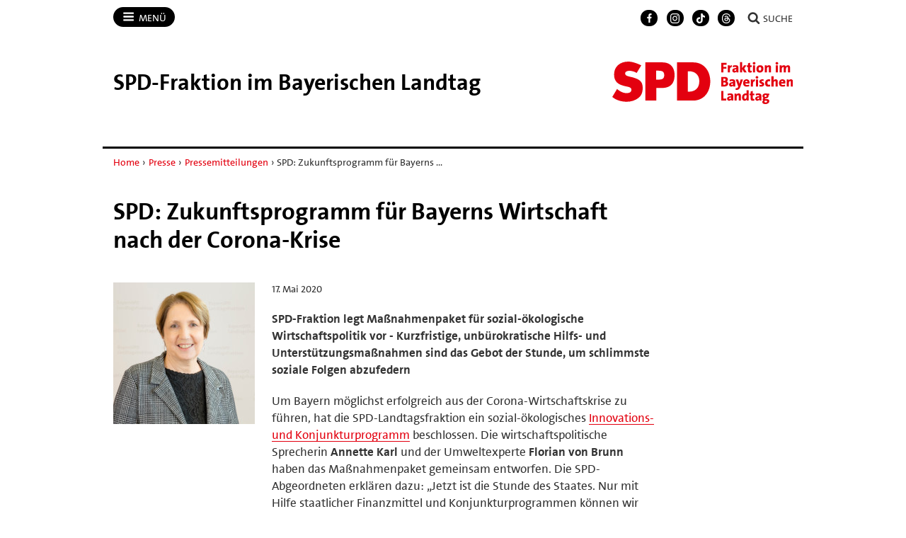

--- FILE ---
content_type: text/html; charset=utf-8
request_url: https://bayernspd-landtag.de/presse/pressemitteilungen/?id=532543
body_size: 11129
content:
<!DOCTYPE html>
<!-- Served by: www1 -->
<html lang="de" class="no-js" data-main-domain="bayernspd-landtag.de" data-aux-domain="bayernspd-landtag.de" data-client-id="195576">
  <head>
    <meta charset="UTF-8" />
    <title>SPD: Zukunftsprogramm für Bayerns Wirtschaft nach der Corona-Krise - SPD-Fraktion im Bayerischen Landtag</title>
    <meta http-equiv="X-UA-Compatible" content="IE=edge" />
    <meta name="viewport" content="width=device-width, initial-scale=1" />
    <link rel="shortcut icon" type="image/x-icon" href="https://bayernspd-landtag.de/workspace/assets/1768066584/default/img/favicon.ico" />
    <link rel="stylesheet" href="https://bayernspd-landtag.de/workspace/assets/1768066584/default/css/dist/app-spd2023-2.min.css" />
    <meta property="og:type" content="article" />
    <meta property="og:locale" content="de_DE" />
    <meta property="og:title" content="SPD: Zukunftsprogramm für Bayerns Wirtschaft nach der Corona-Krise" />
    <meta property="og:description" content="SPD-Fraktion legt Maßnahmenpaket für sozial-ökologische Wirtschaftspolitik vor - Kurzfristige, unbürokratische Hilfs- und Unterstützungsmaßnahmen sind das Gebot der Stunde, um schlimmste soziale Folgen abzufedern" />
    <meta property="og:url" content="https://bayernspd-landtag.de/presse/pressemitteilungen/?id=532543" />
    <meta property="og:image" content="https://bayernspd-landtag.de/image/2/320/320/5/media/meldungen/karl_1-5ebe87ae67e74.jpg" />
    <meta property="og:image:width" content="320" />
    <meta property="og:image:height" content="320" />
    <meta name="twitter:title" content="SPD: Zukunftsprogramm für Bayerns Wirtschaft nach der Corona-Krise" />
    <meta name="twitter:description" content="SPD-Fraktion legt Maßnahmenpaket für sozial-ökologische Wirtschaftspolitik vor - Kurzfristige, unbürokratische Hilfs- und Unterstützungsmaßnahmen sind das Gebot der Stunde, um schlimmste soziale Folgen abzufedern" />
    <meta name="twitter:url" content="https://bayernspd-landtag.de/presse/pressemitteilungen/?id=532543" />
    <meta name="twitter:card" content="summary" />
    <meta name="twitter:image" content="https://bayernspd-landtag.de/image/2/400/400/5/media/meldungen/karl_1-5ebe87ae67e74.jpg" />
  </head>
  <body>
    <div class="body-wrapper">
      <div class="symbol-container">
        <svg xmlns="http://www.w3.org/2000/svg" xmlns:xlink="http://www.w3.org/1999/xlink" version="1.1" width="0" height="0">
          <defs>
            <symbol id="icon-bars" viewBox="0 0 27 32">
              <title>Menü</title>
              <path d="M27.429 24v2.286q0 0.464-0.339 0.804t-0.804 0.339h-25.143q-0.464 0-0.804-0.339t-0.339-0.804v-2.286q0-0.464 0.339-0.804t0.804-0.339h25.143q0.464 0 0.804 0.339t0.339 0.804zM27.429 14.857v2.286q0 0.464-0.339 0.804t-0.804 0.339h-25.143q-0.464 0-0.804-0.339t-0.339-0.804v-2.286q0-0.464 0.339-0.804t0.804-0.339h25.143q0.464 0 0.804 0.339t0.339 0.804zM27.429 5.714v2.286q0 0.464-0.339 0.804t-0.804 0.339h-25.143q-0.464 0-0.804-0.339t-0.339-0.804v-2.286q0-0.464 0.339-0.804t0.804-0.339h25.143q0.464 0 0.804 0.339t0.339 0.804z"></path>
            </symbol>
            <symbol id="icon-user" viewBox="0 0 25 32">
              <title>Benutzer</title>
              <path d="M25.143 25.089q0 2.143-1.304 3.384t-3.464 1.241h-15.607q-2.161 0-3.464-1.241t-1.304-3.384q0-0.946 0.063-1.848t0.25-1.946 0.473-1.938 0.768-1.741 1.107-1.446 1.527-0.955 1.991-0.357q0.161 0 0.75 0.384t1.33 0.857 1.929 0.857 2.384 0.384 2.384-0.384 1.929-0.857 1.33-0.857 0.75-0.384q1.089 0 1.991 0.357t1.527 0.955 1.107 1.446 0.768 1.741 0.473 1.938 0.25 1.946 0.063 1.848zM19.429 9.143q0 2.839-2.009 4.848t-4.848 2.009-4.848-2.009-2.009-4.848 2.009-4.848 4.848-2.009 4.848 2.009 2.009 4.848z"></path>
            </symbol>
            <symbol id="icon-search" viewBox="0 0 30 32">
              <title>Suche</title>
              <path d="M20.571 14.857q0-3.304-2.348-5.652t-5.652-2.348-5.652 2.348-2.348 5.652 2.348 5.652 5.652 2.348 5.652-2.348 2.348-5.652zM29.714 29.714q0 0.929-0.679 1.607t-1.607 0.679q-0.964 0-1.607-0.679l-6.125-6.107q-3.196 2.214-7.125 2.214-2.554 0-4.884-0.991t-4.018-2.679-2.679-4.018-0.991-4.884 0.991-4.884 2.679-4.018 4.018-2.679 4.884-0.991 4.884 0.991 4.018 2.679 2.679 4.018 0.991 4.884q0 3.929-2.214 7.125l6.125 6.125q0.661 0.661 0.661 1.607z"></path>
            </symbol>
            <symbol id="icon-facebook" viewBox="0 0 19 32">
              <title>Facebook</title>
              <path d="M17.125 0.214v4.714h-2.804q-1.536 0-2.071 0.643t-0.536 1.929v3.375h5.232l-0.696 5.286h-4.536v13.554h-5.464v-13.554h-4.554v-5.286h4.554v-3.893q0-3.321 1.857-5.152t4.946-1.83q2.625 0 4.071 0.214z"></path>
            </symbol>
            <symbol id="icon-twitter" viewBox="0 0 32 32">
              <title>Twitter</title>
              <path d="M32 7.075c-1.175 0.525-2.444 0.875-3.769 1.031 1.356-0.813 2.394-2.1 2.887-3.631-1.269 0.75-2.675 1.3-4.169 1.594-1.2-1.275-2.906-2.069-4.794-2.069-3.625 0-6.563 2.938-6.563 6.563 0 0.512 0.056 1.012 0.169 1.494-5.456-0.275-10.294-2.888-13.531-6.862-0.563 0.969-0.887 2.1-0.887 3.3 0 2.275 1.156 4.287 2.919 5.463-1.075-0.031-2.087-0.331-2.975-0.819 0 0.025 0 0.056 0 0.081 0 3.181 2.263 5.838 5.269 6.437-0.55 0.15-1.131 0.231-1.731 0.231-0.425 0-0.831-0.044-1.237-0.119 0.838 2.606 3.263 4.506 6.131 4.563-2.25 1.762-5.075 2.813-8.156 2.813-0.531 0-1.050-0.031-1.569-0.094 2.913 1.869 6.362 2.95 10.069 2.95 12.075 0 18.681-10.006 18.681-18.681 0-0.287-0.006-0.569-0.019-0.85 1.281-0.919 2.394-2.075 3.275-3.394z"></path>
            </symbol>
            <symbol id="icon-twitter-x" viewBox="0 0 24 24">
              <title>Twitter</title>
              <path d="M14.258 10.152L23.176 0h-2.113l-7.747 8.813L7.133 0H0l9.352 13.328L0 23.973h2.113l8.176-9.309 6.531 9.309h7.133zm-2.895 3.293l-.949-1.328L2.875 1.56h3.246l6.086 8.523.945 1.328 7.91 11.078h-3.246zm0 0"></path>
            </symbol>
            <symbol id="icon-mastodon" viewBox="0 0 32 32">
              <title>Mastodon</title>
              <path d="M30.924 10.505c0-6.941-4.548-8.976-4.548-8.976-2.293-1.053-6.232-1.496-10.321-1.529h-0.101c-4.091 0.033-8.027 0.476-10.32 1.529 0 0-4.548 2.035-4.548 8.976 0 1.589-0.031 3.491 0.020 5.505 0.165 6.789 1.245 13.479 7.521 15.14 2.893 0.765 5.379 0.927 7.38 0.816 3.629-0.2 5.667-1.296 5.667-1.296l-0.12-2.633c0 0-2.593 0.817-5.505 0.719-2.887-0.099-5.932-0.311-6.399-3.855-0.041-0.29-0.064-0.626-0.064-0.967 0-0.009 0-0.018 0-0.028v0.001c0 0 2.833 0.693 6.423 0.857 2.195 0.1 4.253-0.129 6.344-0.377 4.009-0.479 7.5-2.949 7.939-5.207 0.689-3.553 0.633-8.676 0.633-8.676zM25.559 19.451h-3.329v-8.159c0-1.72-0.724-2.592-2.171-2.592-1.6 0-2.403 1.035-2.403 3.083v4.465h-3.311v-4.467c0-2.048-0.803-3.083-2.403-3.083-1.447 0-2.171 0.873-2.171 2.592v8.159h-3.329v-8.404c0-1.719 0.437-3.084 1.316-4.093 0.907-1.011 2.092-1.528 3.565-1.528 1.704 0 2.995 0.655 3.848 1.965l0.828 1.391 0.829-1.391c0.853-1.311 2.144-1.965 3.848-1.965 1.472 0 2.659 0.517 3.565 1.528 0.877 1.009 1.315 2.375 1.315 4.093z"></path>
            </symbol>
            <symbol id="icon-youtube" viewBox="0 0 32 32">
              <title>YouTube</title>
              <path d="M31.681 9.6c0 0-0.313-2.206-1.275-3.175-1.219-1.275-2.581-1.281-3.206-1.356-4.475-0.325-11.194-0.325-11.194-0.325h-0.012c0 0-6.719 0-11.194 0.325-0.625 0.075-1.987 0.081-3.206 1.356-0.963 0.969-1.269 3.175-1.269 3.175s-0.319 2.588-0.319 5.181v2.425c0 2.587 0.319 5.181 0.319 5.181s0.313 2.206 1.269 3.175c1.219 1.275 2.819 1.231 3.531 1.369 2.563 0.244 10.881 0.319 10.881 0.319s6.725-0.012 11.2-0.331c0.625-0.075 1.988-0.081 3.206-1.356 0.962-0.969 1.275-3.175 1.275-3.175s0.319-2.587 0.319-5.181v-2.425c-0.006-2.588-0.325-5.181-0.325-5.181zM12.694 20.15v-8.994l8.644 4.513-8.644 4.481z"></path>
            </symbol>
            <symbol id="icon-flickr" viewBox="0 0 32 32">
              <title>Flickr</title>
              <path d="M25 13c-2.206 0-4 1.794-4 4s1.794 4 4 4c2.206 0 4-1.794 4-4s-1.794-4-4-4zM25 10v0c3.866 0 7 3.134 7 7s-3.134 7-7 7-7-3.134-7-7c0-3.866 3.134-7 7-7zM0 17c0-3.866 3.134-7 7-7s7 3.134 7 7c0 3.866-3.134 7-7 7s-7-3.134-7-7z"></path>
            </symbol>
            <symbol id="icon-instagram" viewBox="0 0 32 32">
              <title>Instagram</title>
              <path d="M16 2.881c4.275 0 4.781 0.019 6.462 0.094 1.563 0.069 2.406 0.331 2.969 0.55 0.744 0.288 1.281 0.638 1.837 1.194 0.563 0.563 0.906 1.094 1.2 1.838 0.219 0.563 0.481 1.412 0.55 2.969 0.075 1.688 0.094 2.194 0.094 6.463s-0.019 4.781-0.094 6.463c-0.069 1.563-0.331 2.406-0.55 2.969-0.288 0.744-0.637 1.281-1.194 1.837-0.563 0.563-1.094 0.906-1.837 1.2-0.563 0.219-1.413 0.481-2.969 0.55-1.688 0.075-2.194 0.094-6.463 0.094s-4.781-0.019-6.463-0.094c-1.563-0.069-2.406-0.331-2.969-0.55-0.744-0.288-1.281-0.637-1.838-1.194-0.563-0.563-0.906-1.094-1.2-1.837-0.219-0.563-0.481-1.413-0.55-2.969-0.075-1.688-0.094-2.194-0.094-6.463s0.019-4.781 0.094-6.463c0.069-1.563 0.331-2.406 0.55-2.969 0.288-0.744 0.638-1.281 1.194-1.838 0.563-0.563 1.094-0.906 1.838-1.2 0.563-0.219 1.412-0.481 2.969-0.55 1.681-0.075 2.188-0.094 6.463-0.094zM16 0c-4.344 0-4.887 0.019-6.594 0.094-1.7 0.075-2.869 0.35-3.881 0.744-1.056 0.412-1.95 0.956-2.837 1.85-0.894 0.888-1.438 1.781-1.85 2.831-0.394 1.019-0.669 2.181-0.744 3.881-0.075 1.713-0.094 2.256-0.094 6.6s0.019 4.887 0.094 6.594c0.075 1.7 0.35 2.869 0.744 3.881 0.413 1.056 0.956 1.95 1.85 2.837 0.887 0.887 1.781 1.438 2.831 1.844 1.019 0.394 2.181 0.669 3.881 0.744 1.706 0.075 2.25 0.094 6.594 0.094s4.888-0.019 6.594-0.094c1.7-0.075 2.869-0.35 3.881-0.744 1.050-0.406 1.944-0.956 2.831-1.844s1.438-1.781 1.844-2.831c0.394-1.019 0.669-2.181 0.744-3.881 0.075-1.706 0.094-2.25 0.094-6.594s-0.019-4.887-0.094-6.594c-0.075-1.7-0.35-2.869-0.744-3.881-0.394-1.063-0.938-1.956-1.831-2.844-0.887-0.887-1.781-1.438-2.831-1.844-1.019-0.394-2.181-0.669-3.881-0.744-1.712-0.081-2.256-0.1-6.6-0.1v0z"></path>
              <path d="M16 7.781c-4.537 0-8.219 3.681-8.219 8.219s3.681 8.219 8.219 8.219 8.219-3.681 8.219-8.219c0-4.537-3.681-8.219-8.219-8.219zM16 21.331c-2.944 0-5.331-2.387-5.331-5.331s2.387-5.331 5.331-5.331c2.944 0 5.331 2.387 5.331 5.331s-2.387 5.331-5.331 5.331z"></path>
              <path d="M26.462 7.456c0 1.060-0.859 1.919-1.919 1.919s-1.919-0.859-1.919-1.919c0-1.060 0.859-1.919 1.919-1.919s1.919 0.859 1.919 1.919z"></path>
            </symbol>
            <symbol id="icon-tiktok" viewBox="0 0 32 32">
              <path d="M16.707 0.027c1.747-0.027 3.48-0.013 5.213-0.027 0.107 2.040 0.84 4.12 2.333 5.56 1.493 1.48 3.6 2.16 5.653 2.387v5.373c-1.92-0.067-3.853-0.467-5.6-1.293-0.76-0.347-1.467-0.787-2.16-1.24-0.013 3.893 0.013 7.787-0.027 11.667-0.107 1.867-0.72 3.72-1.8 5.253-1.747 2.56-4.773 4.227-7.88 4.28-1.907 0.107-3.813-0.413-5.44-1.373-2.693-1.587-4.587-4.493-4.867-7.613-0.027-0.667-0.040-1.333-0.013-1.987 0.24-2.533 1.493-4.96 3.44-6.613 2.213-1.92 5.307-2.84 8.2-2.293 0.027 1.973-0.053 3.947-0.053 5.92-1.32-0.427-2.867-0.307-4.027 0.493-0.84 0.547-1.48 1.387-1.813 2.333-0.28 0.68-0.2 1.427-0.187 2.147 0.32 2.187 2.427 4.027 4.667 3.827 1.493-0.013 2.92-0.88 3.693-2.147 0.253-0.44 0.533-0.893 0.547-1.413 0.133-2.387 0.080-4.76 0.093-7.147 0.013-5.373-0.013-10.733 0.027-16.093z"></path>
            </symbol>
            <symbol id="icon-threads" viewBox="0 0 32 32">
              <path d="M23.59 14.831c-0.138-0.066-0.278-0.13-0.42-0.191-0.247-4.551-2.734-7.157-6.91-7.183-0.019-0-0.038-0-0.057-0-2.498 0-4.575 1.066-5.853 3.006l2.296 1.575c0.955-1.449 2.454-1.758 3.558-1.758 0.013 0 0.026 0 0.038 0 1.375 0.009 2.412 0.409 3.084 1.188 0.489 0.568 0.816 1.352 0.977 2.342-1.219-0.207-2.537-0.271-3.947-0.19-3.97 0.229-6.522 2.544-6.351 5.761 0.087 1.632 0.9 3.036 2.289 3.953 1.175 0.775 2.687 1.154 4.26 1.069 2.076-0.114 3.705-0.906 4.841-2.355 0.863-1.1 1.409-2.526 1.65-4.322 0.989 0.597 1.723 1.383 2.128 2.328 0.689 1.606 0.729 4.245-1.424 6.396-1.887 1.885-4.154 2.7-7.581 2.725-3.802-0.028-6.677-1.247-8.546-3.624-1.75-2.225-2.655-5.439-2.689-9.553 0.034-4.114 0.938-7.328 2.689-9.553 1.869-2.376 4.744-3.595 8.546-3.624 3.829 0.028 6.754 1.253 8.695 3.641 0.952 1.171 1.669 2.643 2.142 4.36l2.691-0.718c-0.573-2.113-1.476-3.934-2.703-5.445-2.488-3.061-6.127-4.63-10.816-4.662h-0.019c-4.679 0.032-8.277 1.607-10.695 4.68-2.151 2.735-3.261 6.539-3.298 11.309l-0 0.011 0 0.011c0.037 4.769 1.147 8.574 3.298 11.309 2.417 3.073 6.016 4.648 10.695 4.68h0.019c4.16-0.029 7.092-1.118 9.508-3.532 3.16-3.157 3.065-7.115 2.024-9.545-0.747-1.742-2.172-3.157-4.12-4.092zM16.407 21.584c-1.74 0.098-3.548-0.683-3.637-2.356-0.066-1.24 0.883-2.624 3.744-2.789 0.328-0.019 0.649-0.028 0.965-0.028 1.039 0 2.011 0.101 2.895 0.294-0.33 4.117-2.263 4.785-3.967 4.879z"></path>
            </symbol>
            <symbol id="icon-bluesky" viewBox="0 0 64 57">
              <path d="M13.873 3.805C21.21 9.332 29.103 20.537 32 26.55v15.882c0-.338-.13.044-.41.867-1.512 4.456-7.418 21.847-20.923 7.944-7.111-7.32-3.819-14.64 9.125-16.85-7.405 1.264-15.73-.825-18.014-9.015C1.12 23.022 0 8.51 0 6.55 0-3.268 8.579-.182 13.873 3.805ZM50.127 3.805C42.79 9.332 34.897 20.537 32 26.55v15.882c0-.338.13.044.41.867 1.512 4.456 7.418 21.847 20.923 7.944 7.111-7.32 3.819-14.64-9.125-16.85 7.405 1.264 15.73-.825 18.014-9.015C62.88 23.022 64 8.51 64 6.55c0-9.818-8.578-6.732-13.873-2.745Z"></path>
            </symbol>
            <symbol id="icon-whatsapp" viewBox="0 0 360 362">
              <path d="M307.546 52.5655C273.709 18.685 228.706 0.0171895 180.756 0C81.951 0 1.53846 80.404 1.50408 179.235C1.48689 210.829 9.74646 241.667 25.4319 268.844L0 361.736L95.0236 336.811C121.203 351.096 150.683 358.616 180.679 358.625H180.756C279.544 358.625 359.966 278.212 360 179.381C360.017 131.483 341.392 86.4547 307.546 52.5741V52.5655ZM180.756 328.354H180.696C153.966 328.346 127.744 321.16 104.865 307.589L99.4242 304.358L43.034 319.149L58.0834 264.168L54.5423 258.53C39.6304 234.809 31.749 207.391 31.7662 179.244C31.8006 97.1036 98.6334 30.2707 180.817 30.2707C220.61 30.2879 258.015 45.8015 286.145 73.9665C314.276 102.123 329.755 139.562 329.738 179.364C329.703 261.513 262.871 328.346 180.756 328.346V328.354ZM262.475 216.777C257.997 214.534 235.978 203.704 231.869 202.209C227.761 200.713 224.779 199.966 221.796 204.452C218.814 208.939 210.228 219.029 207.615 222.011C205.002 225.002 202.389 225.372 197.911 223.128C193.434 220.885 179.003 216.158 161.891 200.902C148.578 189.024 139.587 174.362 136.975 169.875C134.362 165.389 136.7 162.965 138.934 160.739C140.945 158.728 143.412 155.505 145.655 152.892C147.899 150.279 148.638 148.406 150.133 145.423C151.629 142.432 150.881 139.82 149.764 137.576C148.646 135.333 139.691 113.287 135.952 104.323C132.316 95.5909 128.621 96.777 125.879 96.6309C123.266 96.5019 120.284 96.4762 117.293 96.4762C114.302 96.4762 109.454 97.5935 105.346 102.08C101.238 106.566 89.6691 117.404 89.6691 139.441C89.6691 161.478 105.716 182.785 107.959 185.776C110.202 188.767 139.544 234.001 184.469 253.408C195.153 258.023 203.498 260.782 210.004 262.845C220.731 266.257 230.494 265.776 238.212 264.624C246.816 263.335 264.71 253.786 268.44 243.326C272.17 232.866 272.17 223.893 271.053 222.028C269.936 220.163 266.945 219.037 262.467 216.794L262.475 216.777Z"></path>
            </symbol>
            <symbol id="icon-envelope" viewBox="0 0 32 32">
              <title>Briefumschlag</title>
              <path d="M29.714 26.857v-13.714q-0.571 0.643-1.232 1.179-4.786 3.679-7.607 6.036-0.911 0.768-1.482 1.196t-1.545 0.866-1.83 0.438h-0.036q-0.857 0-1.83-0.438t-1.545-0.866-1.482-1.196q-2.821-2.357-7.607-6.036-0.661-0.536-1.232-1.179v13.714q0 0.232 0.17 0.402t0.402 0.17h26.286q0.232 0 0.402-0.17t0.17-0.402zM29.714 8.089v-0.438t-0.009-0.232-0.054-0.223-0.098-0.161-0.161-0.134-0.25-0.045h-26.286q-0.232 0-0.402 0.17t-0.17 0.402q0 3 2.625 5.071 3.446 2.714 7.161 5.661 0.107 0.089 0.625 0.527t0.821 0.67 0.795 0.563 0.902 0.491 0.768 0.161h0.036q0.357 0 0.768-0.161t0.902-0.491 0.795-0.563 0.821-0.67 0.625-0.527q3.714-2.946 7.161-5.661 0.964-0.768 1.795-2.063t0.83-2.348zM32 7.429v19.429q0 1.179-0.839 2.018t-2.018 0.839h-26.286q-1.179 0-2.018-0.839t-0.839-2.018v-19.429q0-1.179 0.839-2.018t2.018-0.839h26.286q1.179 0 2.018 0.839t0.839 2.018z"></path>
            </symbol>
            <symbol id="icon-shopping-cart" viewBox="0 0 24 24">
              <title>Einkaufswagen</title>
              <path d="M11 21c0 1.105-0.895 2-2 2s-2-0.895-2-2c0-1.105 0.895-2 2-2s2 0.895 2 2z"></path>
              <path d="M22 21c0 1.105-0.895 2-2 2s-2-0.895-2-2c0-1.105 0.895-2 2-2s2 0.895 2 2z"></path>
              <path d="M23.8 5.4c-0.2-0.3-0.5-0.4-0.8-0.4h-16.2l-0.8-4.2c-0.1-0.5-0.5-0.8-1-0.8h-4c-0.6 0-1 0.4-1 1s0.4 1 1 1h3.2l0.8 4.2c0 0 0 0.1 0 0.1l1.7 8.3c0.3 1.4 1.5 2.4 2.9 2.4 0 0 0 0 0.1 0h9.7c1.5 0 2.7-1 3-2.4l1.6-8.4c0-0.3 0-0.6-0.2-0.8zM20.4 14.2c-0.1 0.5-0.5 0.8-1 0.8h-9.7c-0.5 0-0.9-0.3-1-0.8l-1.5-7.2h14.6l-1.4 7.2z"></path>
            </symbol>
            <symbol id="icon-file-pdf" viewBox="0 0 32 32">
              <path d="M26.313 18.421c-0.427-0.42-1.372-0.643-2.812-0.662-0.974-0.011-2.147 0.075-3.38 0.248-0.552-0.319-1.122-0.665-1.568-1.083-1.202-1.122-2.205-2.68-2.831-4.394 0.041-0.16 0.075-0.301 0.108-0.444 0 0 0.677-3.846 0.498-5.146-0.025-0.178-0.040-0.23-0.088-0.369l-0.059-0.151c-0.184-0.425-0.545-0.875-1.111-0.85l-0.341-0.011c-0.631 0-1.146 0.323-1.281 0.805-0.411 1.514 0.013 3.778 0.781 6.711l-0.197 0.478c-0.55 1.34-1.238 2.689-1.846 3.88l-0.079 0.155c-0.639 1.251-1.22 2.313-1.745 3.213l-0.543 0.287c-0.040 0.021-0.97 0.513-1.188 0.645-1.852 1.106-3.079 2.361-3.282 3.357-0.065 0.318-0.017 0.725 0.313 0.913l0.525 0.264c0.228 0.114 0.468 0.172 0.714 0.172 1.319 0 2.85-1.643 4.959-5.324 2.435-0.793 5.208-1.452 7.638-1.815 1.852 1.043 4.129 1.767 5.567 1.767 0.255 0 0.475-0.024 0.654-0.072 0.276-0.073 0.508-0.23 0.65-0.444 0.279-0.42 0.335-0.998 0.26-1.59-0.023-0.176-0.163-0.393-0.315-0.541zM6.614 25.439c0.241-0.658 1.192-1.958 2.6-3.111 0.088-0.072 0.306-0.276 0.506-0.466-1.472 2.348-2.458 3.283-3.106 3.577zM14.951 6.24c0.424 0 0.665 1.069 0.685 2.070s-0.214 1.705-0.505 2.225c-0.241-0.77-0.357-1.984-0.357-2.778 0 0-0.018-1.517 0.177-1.517v0zM12.464 19.922c0.295-0.529 0.603-1.086 0.917-1.677 0.765-1.447 1.249-2.58 1.609-3.511 0.716 1.303 1.608 2.41 2.656 3.297 0.131 0.111 0.269 0.222 0.415 0.333-2.132 0.422-3.974 0.935-5.596 1.558v0zM25.903 19.802c-0.13 0.081-0.502 0.128-0.741 0.128-0.772 0-1.727-0.353-3.066-0.927 0.515-0.038 0.986-0.057 1.409-0.057 0.774 0 1.004-0.003 1.761 0.19s0.767 0.585 0.637 0.667v0z"></path>
              <path d="M28.681 7.159c-0.694-0.947-1.662-2.053-2.724-3.116s-2.169-2.030-3.116-2.724c-1.612-1.182-2.393-1.319-2.841-1.319h-15.5c-1.378 0-2.5 1.121-2.5 2.5v27c0 1.378 1.121 2.5 2.5 2.5h23c1.378 0 2.5-1.122 2.5-2.5v-19.5c0-0.448-0.137-1.23-1.319-2.841v0zM24.543 5.457c0.959 0.959 1.712 1.825 2.268 2.543h-4.811v-4.811c0.718 0.556 1.584 1.309 2.543 2.268v0zM28 29.5c0 0.271-0.229 0.5-0.5 0.5h-23c-0.271 0-0.5-0.229-0.5-0.5v-27c0-0.271 0.229-0.5 0.5-0.5 0 0 15.499-0 15.5 0v7c0 0.552 0.448 1 1 1h7v19.5z"></path>
            </symbol>
          </defs>
        </svg>
      </div>
<!-- Downlevel-hidden -->
<!--[if lt IE 10]><div class="callout callout_browser-warning" role="complementary" aria-label="Hinweis"><div class="callout__wrapper"><p>Sie verwenden einen veralteten Browser, der unsere Seiten nicht korrekt anzeigen kann und ein Sicherheitsrisiko darstellt. Bitte installieren Sie <a href="http://browsehappy.com/">einen aktuellen Browser</a>.</p></div></div><![endif]-->
<!-- Downlevel-revealed -->
<!--[if gte IE 10]><!-->
      <noscript>
        <div class="callout callout_browser-warning" role="complementary" aria-label="Hinweis">
          <div class="callout__wrapper">
            <p>Bitte aktivieren Sie JavaScript in Ihrem Browser.</p>
          </div>
        </div>
      </noscript>
<!--<![endif]-->
      <div class="nav-main" id="nav-main" role="navigation" aria-label="Haupt-Navigation">
        <div class="nav-main__wrapper">
          <div class="nav-main__primary" id="nav">
            <button class="nav-button nav-button_menu" type="button" data-toggle="collapse" data-target="#menu">
              <svg xmlns="http://www.w3.org/2000/svg" xmlns:xlink="http://www.w3.org/1999/xlink" version="1.1" class="icon icon-bars" width="32" height="32" focusable="false">
                <use xlink:href="#icon-bars"></use>
              </svg>
              <span class="nav-button__text">Menü<span class="u-visually-hidden"> öffnen/schließen</span></span>
            </button>
            <div class="nav-main__menu" id="menu">
              <div class="main-menu">
                <ul class="main-menu__list">
                  <li class="main-menu__item">
                    <a class="main-menu__link" href="https://bayernspd-landtag.de">Home</a>
                  </li>
                  <li class="main-menu__item">
                    <a class="main-menu__link" href="https://bayernspd-landtag.de/termine/">Termine</a>
                  </li>
                  <li class="main-menu__item">
                    <a class="main-menu__link" href="https://bayernspd-landtag.de/abgeordnete/" data-toggle="collapse" data-target="#id1">Abgeordnete</a>
                    <div id="id1">
                      <ul class="main-menu__list main-menu__list_level-2">
                        <li class="main-menu__item">
                          <a class="main-menu__link" href="https://bayernspd-landtag.de/abgeordnete/">Startseite Abgeordnete</a>
                        </li>
                        <li class="main-menu__item">
                          <a class="main-menu__link" href="https://bayernspd-landtag.de/abgeordnete/vorstand/">Vorstand</a>
                        </li>
                        <li class="main-menu__item">
                          <a class="main-menu__link" href="https://bayernspd-landtag.de/abgeordnete/arbeitsforen/">Arbeitsforen</a>
                        </li>
                        <li class="main-menu__item">
                          <a class="main-menu__link" href="https://bayernspd-landtag.de/abgeordnete/stimmkreisliste/">Stimmkreisliste</a>
                        </li>
                        <li class="main-menu__item">
                          <a class="main-menu__link" href="https://bayernspd-landtag.de/abgeordnete/sprecher/">Sprecher</a>
                        </li>
                        <li class="main-menu__item">
                          <a class="main-menu__link" href="https://bayernspd-landtag.de/abgeordnete/fraktionsgeschaeftsstelle/">Fraktionsgeschäftsstelle</a>
                        </li>
                      </ul>
                    </div>
                  </li>
                  <li class="main-menu__item">
                    <a class="main-menu__link" href="https://bayernspd-landtag.de/presse/" data-toggle="collapse" data-target="#id2">Presse</a>
                    <div id="id2">
                      <ul class="main-menu__list main-menu__list_level-2">
                        <li class="main-menu__item">
                          <a class="main-menu__link" href="https://bayernspd-landtag.de/presse/">Startseite Presse</a>
                        </li>
                        <li class="main-menu__item">
                          <a class="main-menu__link" href="https://bayernspd-landtag.de/presse/pressemitteilungen/">Pressemitteilungen</a>
                        </li>
                        <li class="main-menu__item">
                          <a class="main-menu__link" href="https://bayernspd-landtag.de/presse/pressetermine/">Pressetermine</a>
                        </li>
                        <li class="main-menu__item">
                          <a class="main-menu__link" href="https://bayernspd-landtag.de/presse/pressebilder/">Pressebilder</a>
                        </li>
                      </ul>
                    </div>
                  </li>
                  <li class="main-menu__item">
                    <a class="main-menu__link" href="https://bayernspd-landtag.de/politik/">Politik</a>
                  </li>
                  <li class="main-menu__item">
                    <a class="main-menu__link" href="https://bayernspd-landtag.de/kontakt/">Kontakt</a>
                  </li>
                </ul>
              </div>
            </div>
          </div>
          <div class="nav-main__secondary" data-on-focus-collapse="#menu">
            <p>
              <a class="nav-main__social-link nav-main__social-link_facebook" href="https://www.facebook.com/bayernspd.landtag">
                <svg xmlns="http://www.w3.org/2000/svg" xmlns:xlink="http://www.w3.org/1999/xlink" version="1.1" class="icon nav-main__social-icon" width="32px" height="32px" focusable="false">
                  <use xlink:href="#icon-facebook"></use>
                </svg>
                <span class="u-visually-hidden">Facebook</span>
              </a>
              <a class="nav-main__social-link nav-main__social-link_instagram" href="https://www.instagram.com/bayernspd.landtag/">
                <svg xmlns="http://www.w3.org/2000/svg" xmlns:xlink="http://www.w3.org/1999/xlink" version="1.1" class="icon nav-main__social-icon" width="32px" height="32px" focusable="false">
                  <use xlink:href="#icon-instagram"></use>
                </svg>
                <span class="u-visually-hidden">Instagram</span>
              </a>
              <a class="nav-main__social-link nav-main__social-link_tiktok" href="https://www.tiktok.com/@bayernspd.landtag">
                <svg xmlns="http://www.w3.org/2000/svg" xmlns:xlink="http://www.w3.org/1999/xlink" version="1.1" class="icon nav-main__social-icon" width="32px" height="32px" focusable="false">
                  <use xlink:href="#icon-tiktok"></use>
                </svg>
                <span class="u-visually-hidden">TikTok</span>
              </a>
              <a class="nav-main__social-link nav-main__social-link_threads" href="https://www.threads.net/@bayernspd.landtag">
                <svg xmlns="http://www.w3.org/2000/svg" xmlns:xlink="http://www.w3.org/1999/xlink" version="1.1" class="icon nav-main__social-icon" width="32px" height="32px" focusable="false">
                  <use xlink:href="#icon-threads"></use>
                </svg>
                <span class="u-visually-hidden">Threads</span>
              </a>
              <a class="nav-button" href="https://bayernspd-landtag.de/suche/">
                <svg xmlns="http://www.w3.org/2000/svg" xmlns:xlink="http://www.w3.org/1999/xlink" version="1.1" class="icon icon-search" width="32" height="32" focusable="false">
                  <use xlink:href="#icon-search"></use>
                </svg>
                <span class="nav-button__text">Suche</span>
              </a>
            </p>
          </div>
        </div>
      </div>
      <div class="banner" id="banner" role="banner">
        <div class="banner__wrapper">
          <div class="banner__logo-container">
            <a class="banner__logo-link" href="https://bayernspd-landtag.de">
              <img class="banner__logo banner__logo_landscape" src="https://bayernspd-landtag.de/workspace/assets/default/img/logos/standards/br/logo-bayernspd-landtag-2022.svg" alt="Logo" height="90" />
            </a>
          </div>
          <div class="banner__caption">
            <strong>
              <span class="banner__site-name banner__site-name_length-xl">SPD-​Fraktion im Bayerischen Landtag</span>
            </strong>
          </div>
        </div>
      </div>
      <div class="nav-breadcrumb" role="navigation" aria-label="Breadcrumb">
        <div class="nav-breadcrumb__wrapper">
          <p class="breadcrumb">
            <span class="u-visually-hidden">Sie sind hier: </span>
            <a class="breadcrumb__link" href="https://bayernspd-landtag.de/">Home</a>
            <span class="breadcrumb__separator"> › </span>
            <a class="breadcrumb__link" href="https://bayernspd-landtag.de/presse/">Presse</a>
            <span class="breadcrumb__separator"> › </span>
            <a class="breadcrumb__link" href="https://bayernspd-landtag.de/presse/pressemitteilungen/">Pressemitteilungen</a>
            <span class="breadcrumb__separator"> › </span>
            <span>SPD: Zukunftsprogramm für Bayerns …</span>
          </p>
        </div>
      </div>
      <div class="main" id="main" role="main">
        <div class="main__wrapper">
          <div class="m-section m-section_article-with-image">
            <div class="m-section__header">
              <h1>SPD: Zukunftsprogramm für Bayerns Wirtschaft nach der Corona-Krise</h1>
            </div>
            <div class="m-section__image-container">
              <figure>
                <img src="https://bayernspd-landtag.de/image/2/200/200/5/media/meldungen/karl_1-5ebe87ae67e74.jpg" srcset="https://bayernspd-landtag.de/image/2/400/400/5/media/meldungen/karl_1-5ebe87ae67e74.jpg 1.3x" alt="SPD: Zukunftsprogramm für Bayerns Wirtschaft nach der Corona-Krise" title="SPD: Zukunftsprogramm für Bayerns Wirtschaft nach der Corona-Krise" width="200" height="200" />
              </figure>
            </div>
            <div class="m-section__content">
              <p class="u-meta">17. Mai 2020</p>
              <p>
                <strong>SPD-Fraktion legt Maßnahmenpaket für sozial-ökologische Wirtschaftspolitik vor - Kurzfristige, unbürokratische Hilfs- und Unterstützungsmaßnahmen sind das Gebot der Stunde, um schlimmste soziale Folgen abzufedern</strong>
              </p>
              <p>Um Bayern möglichst erfolgreich aus der Corona-Wirtschaftskrise zu führen, hat die SPD-Landtagsfraktion ein sozial-ökologisches <a class="u-body-link" href="https://bayernspd-landtag.de/workspace/media/static/sozial-oekologische-krisenpoli-5ebe878318a8b.pdf">Innovations- und Konjunkturprogramm</a> beschlossen. Die wirtschaftspolitische Sprecherin <strong>Annette Karl</strong> und der Umweltexperte <strong>Florian von Brunn</strong> haben das Maßnahmenpaket gemeinsam entworfen. Die SPD-Abgeordneten erklären dazu: „Jetzt ist die Stunde des Staates. Nur mit Hilfe staatlicher Finanzmittel und Konjunkturprogrammen können wir unsere Arbeitsplätze, unsere Unternehmen und unsere freie Gesellschaft retten. Dabei ist neben erheblichen öffentlichen Investitionen in die Wirtschaft ein starker Sozialstaat als Netz und Schutzschirm unverzichtbar.“</p>
              <p>Am wichtigsten sei es, den weitgehenden Zusammenbruch des Arbeitsmarktes und den Bankrott zahlreicher Firmen, insbesondere auch des Mittelstands zu verhindern. Außerdem müssten auch bisher vernachlässigte Gruppen und Wirtschaftsakteure wie die zahlreichen Solo-Selbstständigen berücksichtigt werden. „Großzügige kurzfristige und unbürokratische Hilfs- und Unterstützungsmaßnahmen sind das Gebot der Stunde, um schlimmste soziale Folgen, Massenarmut und letztendlich politische Destabilisierung und Radikalisierung zu verhindern", so die SPD-Experten.</p>
              <p>Neben einer auf ökologische Nachhaltigkeit ausgerichteten Förderpolitik sehen Karl und von Brunn gerade in einer konsequenten Digitalisierungsoffensive große Zukunftschancen: „Gerade jetzt in der Corona-Krise werden die Defizite der bisherigen Digitalisierung in Bayern offenkundig: Die Digitalisierung der Schulen ist stecken geblieben oder allenfalls Stückwerk und sozial Benachteiligte verfügen über keinen ausreichenden Zugang zu den notwendigen Geräten oder dem Internet.“</p>
              <p>Die SPD-Fraktion will deshalb eine Digitalisierungsoffensive für die Schulen. Die IT-Ausstattung für den Unterricht müsse modernisiert werden, alle bayerischen Schulen brauchten einen leistungsfähigen Breitbandanschluss. Karl mahnt: „Die digitale Infrastruktur ist Aufgabe des Staates, genau wie beim Straßenbau. Der Markt funktioniert hier nicht, wenn wir tatsächlich allen bayerischen Regionen den Zugang ermöglichen wollen.“</p>
              <p>Von Brunn will zudem höhere direkte Zuschüsse für benachteiligte Familien und Senioren, damit diese nicht von der digitalen Entwicklung abgehängt werden. Dazu gehört vor allem eine Übernahme der Internetanschlusskosten durch den Staat: „Bayern braucht ein umfassendes sozial-ökologisches Konjunkturprogramm, das die Wirtschaft vor dem Zusammenbruch bewahrt, Wohlstand und Arbeitsplätze bewahrt und den Freistaat zugleich auf einen nachhaltigen und klimaverträglichen Pfad wirtschaftlicher Entwicklung führt.“</p>
              <p>Als einen bisher vernachlässigten Aspekt sieht der umweltpolitische Sprecher den erheblichen Energiebedarf von Rechenzentren. „Ziel muss es sein, die Energie zunehmend aus regenerativen Quellen zu gewinnen. Dafür muss endlich die 10-H-Regel abgeschafft werden, mit der die CSU der Windkraft in Bayern blockiert. Und auch die enormen Mengen an Abwärme durch die Server könnte sinnvoll für Heizungen in der Nachbarschaft genutzt werden. Digitalisierung und Umweltschutz gehören unbedingt zusammen“, erläutert von Brunn. </p>
              <p>
                <a class="u-body-link" href="https://bayernspd-landtag.de/workspace/media/static/sozial-oekologische-krisenpoli-5ebe878318a8b.pdf">Sozial-ökologisches Konjunkturprogramm (PDF, 725 kB)</a>
              </p>
            </div>
          </div>
          <div class="m-section m-section_article">
            <div class="m-section__header">
              <h2>Teilen</h2>
            </div>
            <div class="m-section__content">
              <div class="sharing-links">
                <ul class="sharing-links__list">
                  <li class="sharing-links__item">
                    <a class="sharing-link sharing-link_facebook" href="https://www.facebook.com/sharer/sharer.php?u=https%3A%2F%2Fbayernspd-landtag.de%2Fpresse%2Fpressemitteilungen%2F%3Fid%3D532543">
                      <svg xmlns="http://www.w3.org/2000/svg" xmlns:xlink="http://www.w3.org/1999/xlink" version="1.1" class="icon sharing-icon" width="32px" height="32px" focusable="false">
                        <use xlink:href="#icon-facebook"></use>
                      </svg>
                      <span class="u-visually-hidden">Facebook</span>
                    </a>
                  </li>
                  <li class="sharing-links__item">
                    <a class="sharing-link sharing-link_twitter" href="https://twitter.com/intent/tweet?text=SPD%3A%20Zukunftsprogramm%20f%C3%BCr%20Bayerns%20Wirtschaft%20nach%20der%20Corona-Krise&amp;url=https%3A%2F%2Fbayernspd-landtag.de%2Fpresse%2Fpressemitteilungen%2F%3Fid%3D532543">
                      <svg xmlns="http://www.w3.org/2000/svg" xmlns:xlink="http://www.w3.org/1999/xlink" version="1.1" class="icon sharing-icon" width="32px" height="32px" focusable="false">
                        <use xlink:href="#icon-twitter-x"></use>
                      </svg>
                      <span class="u-visually-hidden">Twitter</span>
                    </a>
                  </li>
                  <li class="sharing-links__item">
                    <a class="sharing-link sharing-link_email" href="mailto:?subject=SPD%3A%20Zukunftsprogramm%20f%C3%BCr%20Bayerns%20Wirtschaft%20nach%20der%20Corona-Krise&amp;body=Eine%20interessante%20Pressemitteilung%20der%20SPD-Fraktion%20im%20Bayerischen%20Landtag%3A%20%0A%0Ahttps%3A%2F%2Fbayernspd-landtag.de%2Fpresse%2Fpressemitteilungen%2F%3Fid%3D532543">
                      <svg xmlns="http://www.w3.org/2000/svg" xmlns:xlink="http://www.w3.org/1999/xlink" version="1.1" class="icon sharing-icon" width="32px" height="32px" focusable="false">
                        <use xlink:href="#icon-envelope"></use>
                      </svg>
                      <span class="u-visually-hidden">E-Mail</span>
                    </a>
                  </li>
                  <li class="sharing-links__item">
                    <a class="sharing-link sharing-link_pdf" href="https://bayernspd-landtag.de/api/fo/ltf/200517-pressemitteilung-532543.pdf">
                      <svg xmlns="http://www.w3.org/2000/svg" xmlns:xlink="http://www.w3.org/1999/xlink" version="1.1" class="icon sharing-icon" width="32px" height="32px" focusable="false">
                        <use xlink:href="#icon-file-pdf"></use>
                      </svg>
                      <span class="u-visually-hidden">PDF</span>
                    </a>
                  </li>
                </ul>
              </div>
            </div>
          </div>
          <div class="m-section">
            <p>
              <a class="button" href="./">Alle Pressemitteilungen</a>
            </p>
          </div>
          <div class="m-section m-section_nav-zone" role="navigation" aria-labelledby="nav-zone-heading">
            <div class="m-section__header">
              <h2 id="nav-zone-heading">Im Bereich Presse</h2>
            </div>
            <div class="m-section__content">
              <ul class="button-list">
                <li>
                  <a class="button button_small" href="https://bayernspd-landtag.de/presse/">Startseite Presse</a>
                </li>
                <li>
                  <a class="button button_small" href="https://bayernspd-landtag.de/presse/pressemitteilungen/">Pressemitteilungen</a>
                </li>
                <li>
                  <a class="button button_small" href="https://bayernspd-landtag.de/presse/pressetermine/">Pressetermine</a>
                </li>
                <li>
                  <a class="button button_small" href="https://bayernspd-landtag.de/presse/pressebilder/">Pressebilder</a>
                </li>
              </ul>
            </div>
          </div>
        </div>
      </div>
      <div class="nav-meta" id="nav-meta" role="navigation" aria-labelledby="nav-meta-heading">
        <div class="nav-meta__wrapper">
          <h2 class="u-visually-hidden" id="nav-meta-heading">Meta-Navigation</h2>
          <div class="nav-meta__menu">
            <div class="meta-menu">
              <ul class="meta-menu__list">
                <li class="meta-menu__item">
                  <a class="meta-menu__link" href="https://bayernspd-landtag.de/kontakt/">Kontakt</a>
                </li>
                <li class="meta-menu__item">
                  <a class="meta-menu__link" href="https://bayernspd-landtag.de/email-abo/">E-Mail-Abo</a>
                </li>
                <li class="meta-menu__item">
                  <a class="meta-menu__link" href="https://bayernspd-landtag.de/netiquette/">Netiquette</a>
                </li>
                <li class="meta-menu__item">
                  <a class="meta-menu__link" href="https://bayernspd-landtag.de/impressum/">Impressum</a>
                </li>
                <li class="meta-menu__item">
                  <a class="meta-menu__link" href="https://bayernspd-landtag.de/datenschutz/">Datenschutz</a>
                </li>
                <li class="meta-menu__item">
                  <a class="meta-menu__link" href="https://bayernspd-landtag.de/rss/">RSS</a>
                </li>
              </ul>
            </div>
          </div>
          <div class="nav-meta__credits">
            <p>Powered by <a class="nav-meta__link nav-meta__link_credit" href="http://spd-webomat.de">SPD-Web-O-Mat</a></p>
          </div>
        </div>
      </div>
<!-- Downlevel-revealed -->
<!--[if gte IE 10]><!-->
      <script src="https://bayernspd-landtag.de/workspace/assets/1768066584/default/js/dist/app.min.js"></script>
<!--<![endif]-->
    </div>
  </body>
</html>
